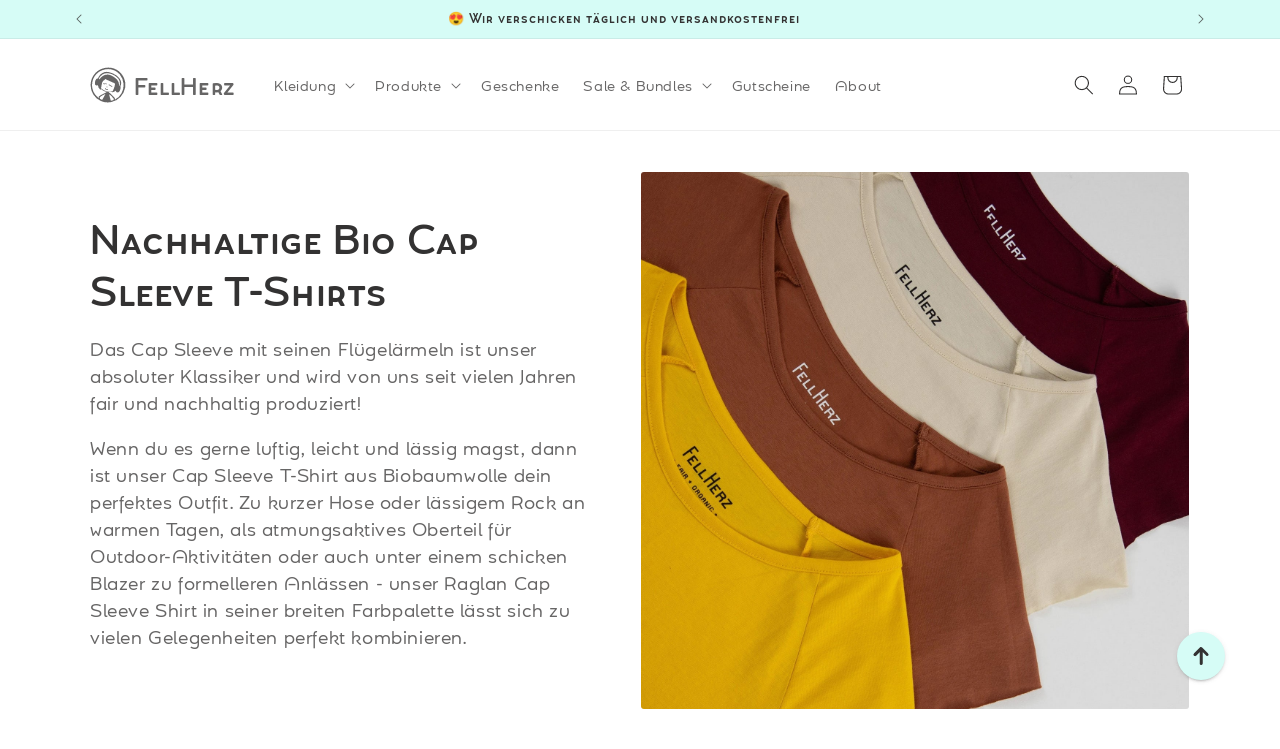

--- FILE ---
content_type: text/css
request_url: https://www.fellherz.de/cdn/shop/t/12/assets/fellherz-custom-styles.css?v=24436854832875555391741186384
body_size: -21
content:
:root{--space-xxs: 8px;--space-xs: 16px;--space-s: 24px;--space-m: 32px;--space-l: 40px;--space-xl: 48px;--space-xxl: 56px;--space-2xl: 64px;--space-3xl: 72px;--space-4xl: 80px;--column-gap: 40px;--section-spacing: 120px;--section-spacing-half: 60px;--text-to-image: 48px;--text-to-h1: 32px;--text-to-h2: 16px;--color-primary: #d6fcf6;--color-text: #333232;--color-white: #ffffff;--color-border: #eff0f0;--color-grey-disabled: #c4c4c4;--color-border-darker: #cccccc;--color-background-light: #f9f9f9;--color-background-default: #f7f7f7;--darkening-overlay: rgba(56, 62, 66, .05);--font-size-regular: 1.6rem;--font-size-medium: 1.4rem;--font-size-small: 1.2rem;--font-size-xsmall: 1rem;--border-radius-small: 2px;--border-radius-medium: 6px;--border-radius-large: 12px;--border-radius-full: 10000px}@media only screen and (min-width: 750px){:root{--column-gap: 60px}}@media only screen and (min-width: 1024px){:root{--section-spacing: 200px;--section-spacing-half: 100px;--column-gap: 80px;--text-to-h1: 40px;--text-to-h2: 24px}}html{scroll-behavior:smooth;scroll-padding-top:2em}@media screen and (min-width: 990px){html{scroll-padding-top:100px}}@font-face{font-family:Umba;font-style:normal;font-weight:400;src:url(/cdn/shop/t/3/assets/umbasoft-altregular-webfont.woff2);src:url(/cdn/shop/t/3/assets/umbasoft-altregular-webfont.woff2),url(/cdn/shop/t/3/assets/umbasoft-altregular-webfont.woff)}.custom__labels{display:flex;flex-direction:column-reverse;align-items:flex-end;gap:4px}.custom__labels.card__badge.top{align-self:flex-end}.custom__labels .badge{font-size:.8rem;padding:.4rem 1rem .5rem;width:fit-content}.custom__labels .badge.badge-color-limited-edition{background-color:#d6fcf6}.custom__labels .badge.badge-color-recycling{background-color:#ffcdfd}.custom__labels .badge.badge-color-neu,.custom__labels .badge.badge-color-new{background-color:#f7f3b1}@media screen and (min-width: 990px){.custom__labels{flex-direction:column;gap:8px}.custom__labels.card__badge.bottom{align-self:flex-start;grid-row-start:1}.custom__labels .badge{font-size:1.2rem;padding:.5rem 1.3rem .6rem}}.product__labels .custom__labels{flex-direction:row;gap:8px}.product__labels .custom__labels .badge{font-size:1.2rem;padding:.5rem 1.3rem .6rem}.jdgm-carousel-wrapper{height:370px;overflow:hidden}.jdgm-carousel__item-wrapper{width:100%;height:200px;white-space:nowrap}.jdgm-carousel-item{display:inline-block;height:100%;width:33.3%;vertical-align:middle;padding:0 24px;overflow:hidden}
/*# sourceMappingURL=/cdn/shop/t/12/assets/fellherz-custom-styles.css.map?v=24436854832875555391741186384 */


--- FILE ---
content_type: text/css
request_url: https://cdn.shopify.com/extensions/55323e7c-21ea-4a63-a086-9f0dd1635486/1.18.0/assets/icon-section.css
body_size: -422
content:
.icon-grid-items {
  display: grid;
  gap: 48px;
  grid-template-columns: repeat(auto-fit, minmax(200px, 1fr));
  place-items: center;
  padding: 3rem 0;
}

.icon-grid-items .grid-image,
.icon-grid-items svg {
  width: 100%;
  height: 100%;
}

.icon-size-small .grid-image,
.icon-size-small svg {
  max-width: 100px;
  max-height: 100px;
}

.icon-size-medium .grid-image,
.icon-size-medium svg {
  max-width: 120px;
  max-height: 120px;
}

.icon-size-large .grid-image,
.icon-size-large svg {
  max-width: 140px;
  max-height: 140px;
}

.icon-grid-items svg {
  border: 1px solid currentColor;
  border-radius: 4px;
}

.section-padding {
  margin-top: 70px;
}

@media screen and (min-width: 750px) {
  .section-padding {
    margin-top: 100px;
  }
}

@media screen and (min-width: 1350px) {
  .icon-grid-items {
    gap: 64px;
  }
}


--- FILE ---
content_type: text/css
request_url: https://cdn.shopify.com/extensions/55323e7c-21ea-4a63-a086-9f0dd1635486/1.18.0/assets/back-to-top.css
body_size: -38
content:
/* Back to top Button */
.back-to-top-button {
    display: flex;
    justify-content: center;
    align-items: center;

    width: 48px;
    height: 48px;
  
    border-radius: 50%;
    font-size: 16px;
    text-align: center;
  
    position: fixed;
    right: 2rem;
    bottom: 40px;
  
    z-index: 100;
    box-shadow: 0px 3px 1px -2px rgba(100, 100, 100, 0.2),
      0px 2px 2px 0px rgba(100, 100, 100, 0.14),
      0px 1px 5px 0px rgba(100, 100, 100, 0.12);
    transition: background-color 250ms cubic-bezier(0.4, 0, 0.2, 1) 0ms,
      box-shadow 250ms cubic-bezier(0.4, 0, 0.2, 1) 0ms,
      border 250ms cubic-bezier(0.4, 0, 0.2, 1) 0ms,
      transform 250ms cubic-bezier(0.4, 0, 0.2, 1) 0ms;
  }
  
  .back-to-top-button:hover {
    transform: scale(1.1);
    box-shadow: 0px 2px 4px -1px rgba(100, 100, 100, 0.2),
      0px 4px 5px 0px rgba(100, 100, 100, 0.14),
      0px 1px 10px 0px rgba(100, 100, 100, 0.12);
    cursor: pointer;
  }

  .back-to-top-button .icon {
    display: inline-block;
    width: 20px;
    height: 20px;
    vertical-align: middle;
  }

  .back-to-top-button div {
    padding-bottom: 2px;
  }
  
  @media only screen and (min-width: 750px) {
    .back-to-top-button {
      right: 5.5rem;
    }
  }

--- FILE ---
content_type: text/javascript
request_url: https://cdn.shopify.com/extensions/55323e7c-21ea-4a63-a086-9f0dd1635486/1.18.0/assets/back-to-top.js
body_size: -643
content:
// back to top functionality
const backToTop = () => {
    window.scrollTo({
      top: 0,
      behavior: "smooth"
    })
}